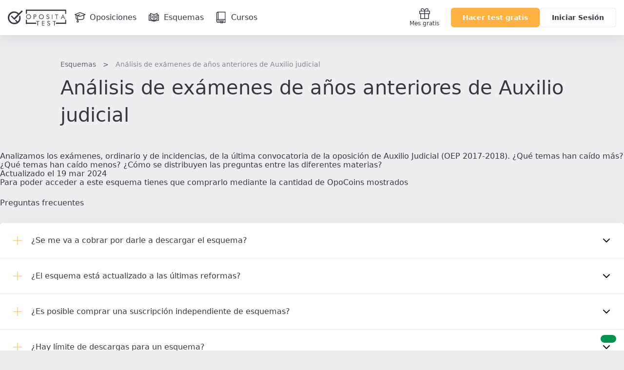

--- FILE ---
content_type: text/html; charset=UTF-8
request_url: https://www.opositatest.com/descargas/analisis-auxilio-2017-2018
body_size: 15180
content:
        <!DOCTYPE html>
<html lang="es" class="is-not-scrolled  ">
    <head><script>(function(w,i,g){w[g]=w[g]||[];if(typeof w[g].push=='function')w[g].push(i)})
(window,'GTM-WGMF8GQ','google_tags_first_party');</script><script>(function(w,d,s,l){w[l]=w[l]||[];(function(){w[l].push(arguments);})('set', 'developer_id.dY2E1Nz', true);
		var f=d.getElementsByTagName(s)[0],
		j=d.createElement(s);j.async=true;j.src='/oq7o/';
		f.parentNode.insertBefore(j,f);
		})(window,document,'script','dataLayer');</script>
        <meta charset="utf-8">
        <meta name="viewport" content="width=device-width, initial-scale=1, shrink-to-fit=no">
        <meta http-equiv="x-ua-compatible" content="ie=edge">
        <meta name="release-version" content="2026.01.23.132821"/>
        <title>Esquema Análisis de exámenes de años anteriores de Auxilio judicial 2026</title>
        <meta name="description" content="Analizamos los exámenes, ordinario y de incidencias, de la última convocatoria de la oposición de Auxilio Judicial (OEP 2017-2018). ¿Qué temas han caído más? ¿Qué temas han caído menos? ¿Cómo se distribuyen las preguntas entre las diferentes materias?">
        <meta name="keywords" content="">

                
                <link rel="canonical" href="https://www.opositatest.com/descargas/analisis-auxilio-2017-2018" />
        
                <link href="https://www.google-analytics.com" rel="preconnect" crossorigin>
        <link href="https://www.googletagmanager.com" rel="preconnect" crossorigin>

        <link rel="apple-touch-icon" sizes="180x180" href="/apple-touch-icon.png">
<link rel="icon" type="image/png" sizes="32x32" href="/favicon-32x32.png">
<link rel="icon" type="image/png" sizes="192x192" href="/android-chrome-192x192.png">
<link rel="icon" type="image/png" sizes="16x16" href="/favicon-16x16.png">
<link rel="manifest" href="/site.webmanifest">
<link rel="mask-icon" href="/safari-pinned-tab.svg" color="#ffb142">
        <meta name="apple-itunes-app" content="app-id=1182367247">
<meta name="google-play-app" content="app-id=com.opositatest">
<meta name="google-signin-client_id" content="265983963688-ch1jlus842c1s8ads6q939i14tbh6vqc.apps.googleusercontent.com">
<meta name="application-name" content="OpositaTest">
<meta name="msapplication-TileColor" content="#ffb142">
<meta name="theme-color" content="#ffb142">
        <link rel="stylesheet" href="/build/2026.01.23.132821/assets/main.css" />

        <script>var isWebview = false;</script>

        
<!-- Data layer for Google Tag Manager - Should be before Google Tag Manager -->
<script>
    window.dataLayer = window.dataLayer || [];

    function gtag() { window.dataLayer = window.dataLayer || [];window.dataLayer.push(arguments); }

    gtag('consent', 'default', {
        ad_storage: 'denied',
        analytics_storage: 'denied',
        ad_user_data: 'denied',
        ad_personalization: 'denied',
        wait_for_update: 500
    });

    var cookieConsentValue = '; ' + document.cookie;
    var cookieConsentParts = cookieConsentValue.split('; opo_cookies_consent=');
    if (cookieConsentParts.length === 2) {
        var cookieConsentSelection = cookieConsentParts.pop().split(';').shift();
        cookieConsentSelection = JSON.parse(cookieConsentSelection.split('1').join('"granted"').split('0').join('"denied"'));
        gtag('consent', 'update', {
            'functional_storage': cookieConsentSelection.fus,
            'analytics_storage': cookieConsentSelection.ans,
            'security_storage': cookieConsentSelection.sec,
            'personalization_storage': cookieConsentSelection.pes,
            'ad_storage': cookieConsentSelection.ads,
            'ad_user_data': cookieConsentSelection.ads,
            'ad_personalization': cookieConsentSelection.ads
        });
    }

    dataLayer.push({
        'environment': 'PROD',
        'ga4Property': 'G-GNC9Q3YH5E',
    });
</script>

    <!-- Google Tag Manager -->
    <script>
        (function(w,d,s,l,i){w[l]=w[l]||[];w[l].push({'gtm.start':
                new Date().getTime(),event:'gtm.js'});var f=d.getElementsByTagName(s)[0],
            j=d.createElement(s),dl=l!='dataLayer'?'&l='+l:'';j.async=true;j.src=
            'https://www.googletagmanager.com/gtm.js?id='+i+dl;f.parentNode.insertBefore(j,f);
        })(window,document,'script','dataLayer','GTM-WGMF8GQ');
    </script>

<script>
    var dataLayerReady = true;
    var gtmId = "GTM-WGMF8GQ";
    window.addEventListener('load', function()
    {
        if(!window.google_tag_manager)
        {
            dataLayerReady = false;
        }
    }, false);
</script>
            
    <script>
                dataLayer.push({'resourceType': 'PAID'});
            </script>

        <script>
    
    var ga4PageViewContext = {
        user_logged: 'no',
    };
    var ga4Experiments = [];
</script>
                    <script>
            ga4PageViewContext.eventCategory = 'downloads_details';
ga4PageViewContext.eventLabel = 'analisis-auxilio-2017-2018';
ga4PageViewContext.page_name = 'content_explorer/resources/downloads/resource_details';
ga4PageViewContext.resource_type = 'paid';
            </script>
        
        
<script src="/build/2026.01.23.132821/runtime.js"></script>
<script src="/build/2026.01.23.132821/assets/main.js"></script>
                                <meta property="og:site_name" content="OpositaTest">
            <meta property="og:type" content="website">
            <meta property="og:locale" content="es_ES">
            <meta name="twitter:site" content="@opositatest" />
            <meta name="twitter:creator" content="@opositatest" />
        
                    <script async src="https://securepubads.g.doubleclick.net/tag/js/gpt.js"></script>

                        <script>
                window.googletag = window.googletag || {cmd: []};
                window.isActiveModalAdManager = false;

                googletag.cmd.push(function() {
                    const promotionalNavbar = googletag.defineSlot('/22327665/Navbar_Campaña', [1, 1], 'div-gpt-ad-1718114171446-0').addService(googletag.pubads());
                    window?.setTargeting(promotionalNavbar);

                    const cookieActivePromoModal = false;
                    if (window?.isParameterInURL('include', 'popup') && !cookieActivePromoModal) {
                        window.isActiveModalAdManager = true;
                        const modalPaidAdManager = googletag.defineSlot('/22327665/Popup_ecommerce', [1, 1], 'div-gpt-ad-1752493767489-0').addService(googletag.pubads());
                        window?.setTargeting(modalPaidAdManager);
                    }

                    googletag.pubads().enableSingleRequest();
                    googletag.pubads().collapseEmptyDivs();
                    googletag.enableServices();

                    const event = new CustomEvent('adManagerReady');
                    window.dispatchEvent(event);

                    googletag.pubads().addEventListener('slotRenderEnded', function(event) {
                        if (event.slot === promotionalNavbar && event.isEmpty) {
                            document.cookie = `opo_active_promo=; expires=Thu, 01 Jan 1970 00:00:00 UTC; path=/;`;
                            document.body.classList.remove('has-promotion-navbar-cache');
                        }
                    });
                });
            </script>
    </head>

        <body class="l-body  p-scheme-download " >
                <!-- Google Tag Manager (noscript) - Should be immediately after body tag -->
<noscript>
    <iframe src="https://www.googletagmanager.com/ns.html?id=GTM-WGMF8GQ" height="0" width="0" style="display:none;visibility:hidden"></iframe>
</noscript>
                
                





<div class="Navbar  js-navbar">
    
<!-- /22327665/Navbar_Campaña -->
<div class='PromotionalNavbar__wrapper bg-color-neutral-dark-100'>
    <div class='PromotionalNavbar js-promotion-navbar' id='div-gpt-ad-1718114171446-0'>
        <script>
            window.setupAdManager('div-gpt-ad-1718114171446-0', function(event) {
                window.onMessageAdManagerHandler(event, 'showPromotionalNavbar');
            });
        </script>
    </div>
</div>

    <div class="Navbar-main">
        <nav class="Navbar-main-content">
            <a href="/" class="Navbar-logo js-logo-navbar" title="Página de inicio de OpositaTest" aria-label="Ir al inicio">
                                <div class="Navbar-logo-small">
                        
            <svg viewBox="0 0 90 83" xmlns="http://www.w3.org/2000/svg" class="Icon Icon-isotipo"><path fill="currentColor" d="m73.88 29.91-6.19 6.18c.7287289 2.5619778 1.1253081 5.2069595 1.18 7.87.304736 7.8431412-2.7467544 15.4445893-8.39 20.9-.36.36-.73.67-1.1 1l-10.65-10.65c-1.76 1.77-3.53 3.53-5.3 5.3l9.8 9.8c-4.2209009 2.2692512-8.9280958 3.4837898-13.72 3.54-7.8328309.3247905-15.4310125-2.7137544-20.88-8.35-5.7253814-5.4973776-9.00392821-13.0632549-9.1-21-.29743012-7.8193563 2.75034-15.395138 8.38-20.83 5.5101844-5.7030972 13.0704897-8.9684291 21-9.07 7.8319475-.3196331 15.4280962 2.7180988 20.88 8.35.18.18.33.36.5.53l-21.67 21.67-14.48-14.48-5.31 5.3 20.81 20.81 50.25-50.39-6.26-6.25-17.9 17.9c-.17-.18-.32-.35-.5-.53-7.0345056-7.2638348-16.7594447-11.29568527-26.87-11.14-10.1183688-.1396295-19.8451453 3.9059569-26.88 11.18-7.18530395 6.9792965-10.99651589 16.7279755-10.45 26.73.23410933 10.2046256 4.48103404 19.9057227 11.82 27 7.0317567 7.2678759 16.758528 11.3004859 26.87 11.14 10.1061826.1481268 19.8251476-3.8827471 26.86-11.14 7.2023384-6.9795773 11.031462-16.7347253 10.5-26.75-.1279491-5.0324008-1.213998-9.9942865-3.2-14.62z"/></svg>

    
                </div>
                <div class="Navbar-logo-large">
                                
                    <svg viewBox="0 0 306 85" xmlns="http://www.w3.org/2000/svg" class="Icon Icon-imagotipo-1" fill="currentColor"><path d="m64.26 31.28c1.7542833 4.0596929 2.7116605 8.4188147 2.82 12.84.4720056 8.8062952-2.8946093 17.3851447-9.23 23.52-6.1854261 6.399148-14.7409815 9.9567245-23.64 9.83-8.8917763.1353806-17.4438899-3.4114122-23.63-9.8-6.44659774-6.2450021-10.17547836-14.7768821-10.38-23.75-.47600662-8.8069413 2.89123671-17.3873923 9.23-23.52 6.188169-6.3951222 14.7419017-9.9519409 23.64-9.83 8.8917763-.1353806 17.4438899 3.4114122 23.63 9.8l.44.46 15.74-15.74 5.5 5.5-44.17 44.31-18.3-18.3 4.67-4.66 12.71 12.74 19.03-19.09c-.15-.15-.28-.31-.44-.46-4.7880925-4.9616764-11.470752-7.6369241-18.36-7.35-6.9890988.0819417-13.6533009 2.9637589-18.5 8-4.951251 4.7806975-7.63473286 11.4421322-7.38 18.32.08684105 6.9851401 2.9680892 13.6444249 8 18.49 4.7920474 4.9547356 11.4729445 7.6256389 18.36 7.34 4.2118029-.0502572 8.3491394-1.1171823 12.06-3.11l-8.61-8.62 4.66-4.66 9.37 9.36c.36-.29.69-.57 1-.88 4.9459739-4.8061917 7.6147112-11.4889428 7.34-18.38-.0406716-2.3395679-.3766636-4.6646322-1-6.92zm35.39-1.69c2.33856-2.4116097 5.571216-3.7473879 8.93-3.69 3.37975-.0520679 6.644516 1.2265424 9.09 3.56 2.47428 2.2209655 3.864126 5.405572 3.81 8.73.065113 3.3699758-1.266889 6.6167312-3.68 8.97-2.336846 2.4008108-5.56007 3.7320637-8.91 3.68-3.387025.0595166-6.660741-1.219784-9.11-3.56-2.4849416-2.2301632-3.875804-5.4317022-3.81-8.77-.053639-3.3531592 1.2776451-6.580076 3.68-8.92zm18.93 8.54c.023861-2.6069292-1.067868-5.09971-3-6.85-1.862943-1.8385123-4.38276-2.8572382-7-2.83-2.601712-.0513528-5.101454 1.0111287-6.87 2.92-1.8395703 1.8844163-2.8479563 4.4269896-2.8 7.06-.0469146 2.5930009 1.0111355 5.0836001 2.91 6.85 1.898109 1.8412837 4.456294 2.8429389 7.1 2.78 2.596082.0417758 5.08716-1.023751 6.85-2.93 1.829306-1.8674424 2.840343-4.3860415 2.81-7zm24.39-11.46c1.568416.1491038 3.047596.7975595 4.22 1.85 1.124046.9919961 1.750336 2.4313647 1.71 3.93v.83c.028555 1.5641179-.540025 3.0803312-1.59 4.24-1.082519 1.1761754-2.575138 1.8920599-4.17 2h-4.92v10.65h-2.9v-23.6zm2.17 8.91c.521658-.7473827.797761-1.6386011.79-2.55.013306-.74938-.184198-1.4874235-.57-2.13-.408583-.6575701-1.024208-1.1606237-1.75-1.43-.509876-.1769278-1.035651-.3041855-1.57-.38h-3.82v8.07h4.75c.883731-.2609975 1.650248-.8191073 2.17-1.58zm43.1 2.61c.059265 3.3531967-1.264451 6.5829194-3.66 8.93-2.325227 2.4104297-5.541038 3.7560784-8.89 3.72-3.387025.0595166-6.660741-1.219784-9.11-3.56-2.499764-2.222802-3.90568-5.4253668-3.85-8.77-.05461-3.355329 1.280948-6.5838318 3.69-8.92 2.331025-2.4105435 5.557212-3.7466411 8.91-3.69 3.383193-.0547059 6.652035 1.2240941 9.1 3.56 2.47428 2.2209655 3.864126 5.405572 3.81 8.73zm-12.59 9.9c2.586451.0147164 5.057772-1.0683037 6.8-2.98 1.829306-1.8674424 2.840343-4.3860415 2.81-7 .043669-2.6022599-1.021699-5.1002395-2.93-6.87-1.868668-1.8274271-4.386455-2.8381385-7-2.81-2.601343-.0433535-5.097364 1.0263697-6.86 2.94-1.83957 1.8844163-2.847956 4.4269896-2.8 7.06-.046915 2.5930009 1.011136 5.0836001 2.91 6.85 1.885854 1.8447603 4.432314 2.856861 7.07 2.81zm38.77.93c-1.46521 1.0322648-3.21777 1.577972-5.01 1.56-1.605428.0163451-3.183931-.4128971-4.56-1.24-.689479-.5025272-1.270983-1.1384403-1.71-1.87-.453252-.8540052-.808829-1.7563646-1.06-2.69l2.56-1.31c-.028299 1.2705504.492902 2.4915443 1.43 3.35.908536.8707802 2.121605 1.3517011 3.38 1.34.516016-.0010862 1.028753-.0820448 1.52-.24.530131-.1760602 1.027011-.439711 1.47-.78.494026-.3857685.885536-.8871758 1.14-1.46.294523-.5977144.451689-1.2537139.46-1.92.066964-.8091058-.176117-1.613417-.68-2.25-.323654-.374155-.689407-.7097082-1.09-1-.519347-.2972543-1.057102-.561122-1.61-.79l-4.08-1.44c-1.160715-.5163904-2.174557-1.3137164-2.95-2.32-.741192-.9656817-1.135712-2.1527655-1.12-3.37.034354-.5820834.114603-1.1605468.24-1.73.255584-1.0112036.78094-1.9340334 1.52-2.67.720842-.8544589 1.70014-1.4511639 2.79-1.7.884873-.1866468 1.785749-.2871163 2.69-.3.34 0 .61-.02.8 0s.68.11 1.48.27c.952022.2395331 1.828768.714007 2.55 1.38.9019.748693 1.568573 1.7417582 1.92 2.86l-2.52 1.18c-.233445-.9798272-.83971-1.8300325-1.69-2.37-.859536-.5980609-1.882887-.9158935-2.93-.91-.720311-.016929-1.434001.1409063-2.08.46-.630095.3461723-1.139471.8764815-1.46 1.52-.255655.5480515-.388746 1.1452534-.39 1.75-.030261 1.3748094.754193 2.6377799 2 3.22l6.06 2.23c1.065312.5773609 1.945803 1.4439866 2.54 2.5.569506 1.0175344.869016 2.1639328.87 3.33.007128 1.0099578-.204378 2.0094979-.62 2.93-.42686.9552885-1.062444 1.8027337-1.86 2.48zm16.32-22.45h2.77v23.6h-2.77zm23.4 23.6v-21.11h-6.8v-2.49h16.52v2.49h-6.79v21.11zm23.56 0 10.36-24.27h.76l10.59 24.27h-3.31l-3-7.33h-9.4l-3 7.33zm14.57-9.47-3.96-10.19-3.83 10.19zm-143.95 22.62v-2.48h16.52v2.48h-6.79v21.11h-2.93v-21.11zm30.84 21.11v-23.59h12.81v2.55h-9.98v6.98h9.98v2.42h-9.98v9.09h9.98v2.55zm38.55-12.4c1.04545.578846 1.905366 1.4422296 2.48 2.49.581402 1.0240635.884779 2.1824127.88 3.36.00108 1.0061141-.210191 2.0011294-.62 2.92-.434234.9564724-1.072493 1.806347-1.87 2.49-1.463321 1.0273282-3.212171 1.5694719-5 1.55-1.580054.0178998-3.13534-.3933869-4.5-1.19-.690734-.4940354-1.26992-1.127733-1.7-1.86-.461113-.8550191-.820238-1.7612232-1.07-2.7l2.58-1.31c-.029726 1.2728875.495905 2.4957102 1.44 3.35.906765.8735338 2.121008 1.3549199 3.38 1.34.512778-.0006604 1.022287-.081642 1.51-.24.530131-.1760602 1.027011-.439711 1.47-.78.499164-.3830735.89451-.8849912 1.15-1.46.28235-.6078229.429077-1.269799.43-1.94.065174-.8105302-.181638-1.6153541-.69-2.25-.319221-.3748376-.681751-.710513-1.08-1-.519615-.2996891-1.057313-.5668684-1.61-.8l-4.08-1.44c-1.156899-.5273709-2.166496-1.3309273-2.94-2.34-.732056-.9660808-1.122496-2.1479511-1.11-3.36.034162-.5854046.11441-1.1672061.24-1.74.249674-1.0084436.772084-1.9287165 1.51-2.66.717415-.8604169 1.6977-1.4612367 2.79-1.71.888217-.1868547 1.79243-.2873228 2.7-.3.33 0 .6-.02.79 0s.69.11 1.49.27c.952384.2440203 1.828847.7217784 2.55 1.39.89152.7438541 1.548062 1.7304029 1.89 2.84l-2.52 1.18c-.232062-.9830705-.838347-1.8368911-1.69-2.38-.859536-.5980609-1.882887-.9158935-2.93-.91-.721847-.0227895-1.438612.1281082-2.09.44-.632299.3524676-1.141732.8898145-1.46 1.54-.246667.5506652-.376075 1.1466251-.38 1.75-.032872 1.3755219.752397 2.6398045 2 3.22zm34.24-11.19v2.48h-6.79v21.11h-2.94v-21.11h-6.79v-2.48zm-151.65-7.02v15.45h48.02v6.68h-48.02v.07h-5.66v-22.2zm199.67 15.45v-15.45h5.66v22.2h-5.66v-.07h-48.02v-6.68zm0-61.62h-199.67v15.45h-5.66v-22.2h5.66v.07h199.67v-.07h5.66v22.2h-5.66z"/></svg>

            
                </div>
            </a>

                            <a href="/oposiciones" class="Navbar-link  js-go-oppositions" title="Ir a la página de Oposiciones" aria-label="Oposiciones">
                    <svg xmlns="http://www.w3.org/2000/svg" fill="none" viewBox="0 0 24 24" class="Icon Icon-opposition"><path fill="currentColor" fill-rule="evenodd" d="M11.733 1.056a.75.75 0 0 1 .557-.004l10.733 4.2a.75.75 0 0 1-.027 1.406l-10.733 3.734a.75.75 0 0 1-.503-.004L1.494 6.655a.75.75 0 0 1-.028-1.4zm.29 1.502L3.83 5.908l8.191 2.98 8.564-2.98z" clip-rule="evenodd"/><path fill="currentColor" fill-rule="evenodd" d="M4.083 6.657a.75.75 0 0 1 .75.75v6.067c0 .167.08.38.403.641.331.268.852.524 1.55.743 1.392.437 3.294.666 5.23.666 1.938 0 3.84-.23 5.23-.666.7-.219 1.22-.475 1.551-.743.324-.26.403-.474.403-.641V7.407a.75.75 0 0 1 1.5 0v6.067c0 .767-.417 1.37-.961 1.809-.536.433-1.255.76-2.044 1.007-1.584.497-3.649.734-5.678.734s-4.095-.237-5.68-.734c-.788-.248-1.506-.574-2.043-1.007-.544-.44-.96-1.042-.96-1.809V7.407a.75.75 0 0 1 .75-.75" clip-rule="evenodd"/><path fill="currentColor" fill-rule="evenodd" d="M12.231 5.638a.75.75 0 0 1-.37.994L8.1 8.356v9.894a.75.75 0 0 1-1.5 0V7.393l4.637-2.124a.75.75 0 0 1 .994.369" clip-rule="evenodd"/><path fill="currentColor" fill-rule="evenodd" d="M7.35 20.917a.833.833 0 1 0 0-1.667.833.833 0 0 0 0 1.667m0 1.5a2.333 2.333 0 1 0 0-4.667 2.333 2.333 0 0 0 0 4.667" clip-rule="evenodd"/></svg>
                    <span class="Navbar-link-label">Oposiciones</span>
                </a>
                            <a href="/esquemas" class="Navbar-link  js-go-schemes" title="Ir a la página de Esquemas" aria-label="Esquemas">
                    <svg xmlns="http://www.w3.org/2000/svg" fill="none" viewBox="0 0 24 24" class="Icon Icon-schemes"><path fill="currentColor" fill-rule="evenodd" d="m4.956 3.029-.206.721zl.022.006.06.017a49 49 0 0 1 1.028.31c.662.205 1.548.49 2.436.807.883.315 1.792.67 2.49 1.02.267.133.524.276.742.425a6 6 0 0 1 .676-.415c.652-.351 1.5-.708 2.32-1.024a54 54 0 0 1 3.223-1.118l.056-.018.02-.006.221.717-.221-.717A.75.75 0 0 1 19 3.75v2.293A.8.8 0 0 1 19.25 6h2a.75.75 0 0 1 .75.75v11a.75.75 0 0 1-.65.743 85 85 0 0 0-4.892.818c-1.816.359-3.502.765-4.43 1.135a.75.75 0 0 1-.499.02l-.142-.043C9.161 19.737 5.142 18.5 1.75 18.5a.75.75 0 0 1-.75-.75v-11A.75.75 0 0 1 1.75 6h2q.132 0 .25.043V3.75a.75.75 0 0 1 .956-.721M4 7.457a.8.8 0 0 1-.25.043H2.5v9.517c2.183.1 4.507.607 6.438 1.125a19 19 0 0 0-.983-.453 33 33 0 0 0-3.338-1.197l-.056-.016-.013-.004h-.004A.75.75 0 0 1 4 15.75zm1.5 7.737a33 33 0 0 1 3.045 1.117c.856.366 1.748.806 2.455 1.295V6.935l-.014-.011a4 4 0 0 0-.665-.394c-.615-.307-1.456-.639-2.323-.949A60 60 0 0 0 5.5 4.757zm8.653 3.077a59 59 0 0 1 2.014-.432 90 90 0 0 1 4.333-.742V7.5h-1.25a.8.8 0 0 1-.25-.043v8.293a.75.75 0 0 1-.53.717h-.002l-.013.005-.05.016-.2.064a29 29 0 0 0-2.89 1.129c-.406.187-.8.385-1.162.59m3.347-3.065V4.78l-.029.01a53 53 0 0 0-2.202.785c-.804.31-1.58.64-2.148.945a3.7 3.7 0 0 0-.621.398v10.627c.643-.462 1.43-.878 2.186-1.226a29 29 0 0 1 2.814-1.112M6.58 8.416a.75.75 0 0 1 1.005-.336l2 1a.75.75 0 1 1-.67 1.342l-2-1a.75.75 0 0 1-.336-1.006m10.09 0a.75.75 0 0 1-.335 1.006l-2 1a.75.75 0 1 1-.67-1.342l2-1a.75.75 0 0 1 1.006.336m-10.09 3a.75.75 0 0 1 1.005-.336l2 1a.75.75 0 1 1-.67 1.342l-2-1a.75.75 0 0 1-.336-1.006m10.09 0a.75.75 0 0 1-.335 1.006l-2 1a.75.75 0 1 1-.67-1.342l2-1a.75.75 0 0 1 1.006.336" clip-rule="evenodd"/></svg>
                    <span class="Navbar-link-label">Esquemas</span>
                </a>
                            <a href="/cursos" class="Navbar-link  js-go-courses h-hidden-md-extra" title="Ir a la página de Cursos" aria-label="Cursos">
                    <svg xmlns="http://www.w3.org/2000/svg" class="Icon Icon-resources" fill="currentColor" viewBox="0 0 24 24"><path d="M20.63.7a.7.7 0 0 0-.7-.7H5.49a3.67 3.67 0 0 0-3.66 3.68V19a3.66 3.66 0 0 0 3.65 3.66h5v.68a.69.69 0 0 0 .37.61.67.67 0 0 0 .71 0l1.27-.82 1.27.82a.76.76 0 0 0 .38.11.66.66 0 0 0 .33-.09.69.69 0 0 0 .37-.61v-.68h4.7a.7.7 0 0 0 .7-.7V.7zm-1.4 14.59h-13V1.41h13zM4.79 1.52v13.84a3.55 3.55 0 0 0-1.56.72V3.68a2.27 2.27 0 0 1 1.56-2.16zm9 20.49l-.57-.36a.71.71 0 0 0-.76 0l-.56.36v-2.3h1.89V22zm5.4-.8h-4v-1.55h1.9a.7.7 0 0 0 .7-.7.7.7 0 0 0-.7-.71H5.49a.71.71 0 0 0-.7.71.7.7 0 0 0 .7.7h5v1.55h-5a2.26 2.26 0 0 1 0-4.51h13.74v4.51z"/></svg>

                    <span class="Navbar-link-label">Cursos</span>
                </a>
            
            <div class="Navbar-shortcuts">
                
                
                <a href="/mes-gratis-opositatest" class="Navbar-shortcuts-item is-fixed js-go-recommend" title="Ir a Recomendar" aria-label="Mes gratis">
                    <svg xmlns="http://www.w3.org/2000/svg" fill="none" viewBox="0 0 24 24" class="Icon Icon-gift"><path fill="currentColor" fill-rule="evenodd" d="M7.366 2.404a1.872 1.872 0 1 0 0 3.745h3.712a9 9 0 0 0-.659-1.534c-.667-1.213-1.641-2.21-3.053-2.21M4.677 6.15A3.277 3.277 0 0 1 7.366 1C9.558 1 10.9 2.576 11.65 3.938q.195.359.35.706.155-.347.35-.706C13.1 2.576 14.441 1 16.634 1a3.277 3.277 0 0 1 2.689 5.149h2.975c.388 0 .702.314.702.702V12a.7.7 0 0 1-.702.702H20.94v9.596a.7.7 0 0 1-.702.702H3.762a.7.7 0 0 1-.702-.702v-9.596H1.702A.7.7 0 0 1 1 12V6.851c0-.388.314-.702.702-.702zm6.62 1.404H2.405v3.745h8.894zm0 5.15H4.465v8.893h6.834zm1.405 8.893v-8.894h6.834v8.894zm0-10.298V7.553h8.894v3.745zm.22-5.149h3.712a1.872 1.872 0 1 0 0-3.745c-1.412 0-2.386.998-3.053 2.211a9 9 0 0 0-.66 1.534" clip-rule="evenodd"/></svg>Mes gratis
                </a>

                            </div>

                        <div  class="Navbar-ctas js-navbar-ctas">
                                    <a href="/registro/" class="Navbar-cta--mobile Navbar-ctas-register Button Button--primary js-navbar-register-button" title="Crear cuenta en OpositaTest">
                        Acceder
                    </a>
                    <a href="/registro/" class="Navbar-cta--desktop Navbar-ctas-register Button Button--primary js-navbar-register-button" title="Crear cuenta en OpositaTest">
                        Hacer test gratis
                    </a>
                    <a href="/login" class="Navbar-cta--desktop Button Button--secondary js-navbar-login-button" title="Entrar en OpositaTest">
                        Iniciar Sesión
                    </a>
                            </div>

                                </nav>
    </div>
    </div>
    
    <div class="Wrapper">
        <header>
                <div class="l-content-wide">
        <div class="l-paddingY-24/48">
            <nav class="h-marginBottom-8">
    <ol id="breadcrumbs" class="Breadcrumbs" aria-label="Estás aquí:">
        <li><a href="/esquemas">Esquemas</a></li>
        <li>Análisis de exámenes de años anteriores de Auxilio judicial</li>
    </ol>
</nav>


<script>
    var downloadAnalyticsObj = JSON.parse('{"name":"analisis-auxilio-2017-2018","type":"paid"}');
</script>

<h1 class="font-header-title2">Análisis de exámenes de años anteriores de Auxilio judicial</h1>

        </div>
    </div>
        </header>
        <aside id="NotificationArea-top" class="l-content-wide NotificationArea NotificationArea-top">
                                                    
                    </aside>

        <opo-section
        container-size='wide'
        padding='0 16px'
        class='h-preloader js-aperta'
    >
        <opo-grid-layout
            kind='flex'
            flex-direction='column'
            row-gap='56'
            class='p-scheme-download__wrapper js-download-single-wrapper '
        >
            


<opo-card-base padding='24px' data-padding='24px' data-padding-mobile='24px 16px' class='p-scheme-download-card js-card-scheme-download'>
    <opo-grid-layout template-columns='1fr 1px 270px' column-gap='28px' row-gap='24px' align-items='center' mobile-one-column='true'>

        <opo-grid-layout kind='flex' row-gap='14px' flex-direction='column' justify-items='space-between' is-full-height='true' class='OpoGridInfo'>
            <opo-text font-size='s' color='neutral-dark-60'>Analizamos los exámenes, ordinario y de incidencias, de la última convocatoria de la oposición de Auxilio Judicial (OEP 2017-2018). ¿Qué temas han caído más? ¿Qué temas han caído menos? ¿Cómo se distribuyen las preguntas entre las diferentes materias?</opo-text>

            <div class='p-scheme-download-card-info'>
                                    <opo-badge label='398' size='small' text-color='neutral-dark-80' icon-name='opocoins'></opo-badge>
                
                                                <opo-text font-size='s' color='neutral-dark-60'>Actualizado el                 
    19 mar 2024</opo-text>
            </div>
        </opo-grid-layout>

        <div class='p-scheme-download-card-divider'></div>

        <opo-grid-layout template-columns='89px 1fr' column-gap='8px' align-items='center' class='p-scheme-download-card-btns js-grid-image-button'>
            <opo-image
                alt=''
                aspect-ratio='auto'
                height='82'
                width='89'
                src='/build/2026.01.23.132821/assets/img/resources/download-document.svg'
                class=' js-download-image'
            ></opo-image>

            <opo-grid-layout kind='flex' flex-direction='column' row-gap='16px'>
                <opo-text font-size='s'tag='span' class='js-already-download h-hidden-aperta' data-label='Descargado el' >
                    <span class='font-s-semibold js-already-download-date'></span>
                                            ¡Oh vaya, el acceso está caducado! Descárgalo de nuevo con las últimas actualizaciones.
                                    </opo-text>

                                    

                                    <opo-button
                label='Descargar'
                btn-style='primary'
                aria-label='Haz click aquí para confirmar la descarga del esquema'
                is-full-width='true'
                class='js-show-necessary-subs-opocoins-not-logged js-modal-open'
            ></opo-button>

            <opo-modal-base
    class='js-subscription-opocoin-necessary'
    the-title='Esquema'
    size='medium'
    show='false'
    is-close-on-overlay-click='true'
    is-overflow-hidden='true'
    max-height-content='300px'
    data-href-opos='/oposiciones'
>
    <div slot='opo-modal-content'>
                    <opo-text font-size='s' color='neutral-dark-60' class='d-block l-marginBottom-24'>
                Para poder acceder a este esquema tienes que comprarlo mediante la cantidad de OpoCoins mostrados
            </opo-text>
            </div>
</opo-modal-base>


                    
                
                            </opo-grid-layout>

            <script>
    var oppositionIds = [];
            oppositionIds.push('10');
    </script>

<div class="Modal p-downloads-modal Modal-overlay js-modal js-course-modal" id="modal-courses" aria-hidden="true" tabindex="-1" role="dialog">
    <article class="Modal-container js-modal-container" data-modal>
        <button class="Modal-close js-modal-close" data-modal="modal-courses" aria-label="Cerrar"> <svg xmlns="http://www.w3.org/2000/svg"  class="Icon Icon-cross" viewBox="0 0 24 24" fill="none" stroke="currentColor" stroke-width="2" stroke-linecap="round" stroke-linejoin="round"><line x1="18" y1="6" x2="6" y2="18"></line><line x1="6" y1="6" x2="18" y2="18"></line></svg>
 </button>

        <header class="l-marginBottom-32">
            <opo-text
                color="neutral-dark-80"
                class="Modal-container__title l-marginBottom-16"
                html-content="¡Esquema descargado! <b>Pero espera, tenemos más...</b>"
            ></opo-text>
            <opo-text
                font-size="xl"
                html-content="¡Prueba gratis los materiales de nuestra <b>preparación integral!</b>"
                tag="h3"
            ></opo-text>
        </header>

        <opo-grid-layout
            template-columns="repeat(3, 1fr)"
            mobile-one-column="true"
            column-gap="24"
            row-gap="8"
            class="p-downloads-modal-grid"
        >
            <a class="p-downloads-modal-card js-course-modal-button" href='' data-element='weekly_classes' aria-label='Haz click aquí para probar los materiales gratis'>
                <opo-card-base
                    class="js-card-base-course-weekly"
                    padding='8px 16px'
                    data-padding='8px 16px'
                    data-padding-mobile="16px"
                >
                    <opo-grid-layout
                        align-items="inherit"
                        class="js-single-card"
                        column-gap="22"
                        data-align-items-mobile="center"
                        data-align-items="inherit"
                        data-flex-direction-mobile="row-reverse"
                        data-flex-direction="column"
                        flex-direction="column"
                        justify-items="start"
                        kind="flex"
                        row-gap="12"
                    >
                        <opo-text font-size="l">Clases semanales</opo-text>
                        <opo-image
                            src='/build/2026.01.23.132821/assets/img/pages/downloads/single/play.svg'
                            height='94'
                            width='118'
                            alt=''
                            is-lazy-load="true"
                        >
                        </opo-image>
                    </opo-grid-layout>
                </opo-card-base>
            </a>

            <a class="p-downloads-modal-card js-course-modal-button" href='' data-element='updated_syllabus' aria-label='Haz click aquí para probar los materiales gratis'>
                <opo-card-base
                    class="js-card-base-course-updated"
                    padding='12px 16px'
                    data-padding='12px 16px'
                    data-padding-mobile="16px"
                >
                    <opo-grid-layout
                        align-items="inherit"
                        class="js-single-card"
                        column-gap="22"
                        data-align-items-mobile="center"
                        data-align-items="inherit"
                        data-flex-direction-mobile="row-reverse"
                        data-flex-direction="column"
                        flex-direction="column"
                        justify-items="start"
                        kind="flex"
                        row-gap="12"
                    >
                        <opo-text font-size="l">Temario actualizado</opo-text>
                        <opo-image
                            src='/build/2026.01.23.132821/assets/img/pages/downloads/single/book-audio.png'
                            height='74'
                            width='128'
                            alt=''
                            is-lazy-load="true"
                        >
                        </opo-image>
                    </opo-grid-layout>
                </opo-card-base>
            </a>

            <a class="p-downloads-modal-card js-course-modal-button" href='' data-element='free_advice' aria-label='Haz click aquí para probar los materiales gratis'>
                <opo-card-base padding='12px 16px'>
                    <opo-grid-layout
                        class="js-single-card"
                        column-gap="22"
                        align-items="inherit"
                        data-align-items="inherit"
                        data-align-items-mobile="center"
                        flex-direction="column"
                        data-flex-direction="column"
                        data-flex-direction-mobile="row-reverse"
                        justify-items="start"
                        kind="flex"
                        row-gap="12"
                    >
                        <opo-text font-size="l">Asesoramiento gratuito</opo-text>
                        <opo-image
                            src='/build/2026.01.23.132821/assets/img/pages/downloads/single/comments.svg'
                            height='85'
                            width='88'
                            alt=''
                            is-lazy-load="true"
                        >
                        </opo-image>
                    </opo-grid-layout>
                </opo-card-base>
            </a>
        </opo-grid-layout>

        <opo-grid-layout
            align-items="center"
            justify-items="end"
            column-gap="16"
            kind="flex"
            row-gap="16"
            class="p-downloads-modal-grid-cta"
        >
            <opo-text font-size="l">y mucho más...</opo-text>
            <opo-button
                class="js-course-modal-button js-button-fullWidth"
                label='Probar materiales gratis'
                aria-label='Haz click aquí para probar los materiales gratis'
                is-full-width="false"
                data-is-full-width="false"
                data-is-full-width-mobile="true"
                data-element='button'
            ></opo-button>
        </opo-grid-layout>
    </article>
</div>


        </opo-grid-layout>
    </opo-grid-layout>
</opo-card-base>


            
              <opo-section
    container-size='wide'
    padding='0'
    class='p-scheme-download__faqs'
>
    <opo-text font-size='l' font-weight='semibold' tag='h2' class='d-block l-marginBottom-32'>Preguntas frecuentes</opo-text>
    <ul class='Card Details js-details js-faq'>
        
    <li class="Details-item js-faq-item">
                    <h3 class="Details-title js-details-title" data-event="">¿Se me va a cobrar por darle a descargar el esquema?</h3>
        
        <div class="Details-content js-details-content">
            <span>Puedes darle al botón sin miedo, una vez lo hayas hecho te daremos toda la información necesaria para que puedas descargar el esquema. No se te cobrará nada sin tu consentimiento. Disponemos de esquemas gratuitos, si estás suscrito muchos esquemas estarán incluidos en tu suscripción y si no, siempre podrás comprar Opocoins para canjearlos por esquemas de manera individual.</span>
        </div>
    </li>

        
    <li class="Details-item js-faq-item">
                    <h3 class="Details-title js-details-title" data-event="">¿El esquema está actualizado a las últimas reformas?</h3>
        
        <div class="Details-content js-details-content">
            <span>Los esquemas son desarrollados por nuestro equipo interno de contenido que trabaja de manera continuada para que todo esté actualizado. Los esquemas se revisan de forma periódica para mantenerlos siempre actualizados a la normativa vigente, al igual que todo el contenido que ofrecemos. En esta página verás la fecha en la que se ha modificado para que no tengas ninguna duda.</span>
        </div>
    </li>

        
    <li class="Details-item js-faq-item">
                    <h3 class="Details-title js-details-title" data-event="">¿Es posible comprar una suscripción independiente de esquemas?</h3>
        
        <div class="Details-content js-details-content">
            <span>No disponemos de suscripción solo para esquemas. Si no estás suscrito a OpositaTest o si tu plan no incluye el esquema que quieres, siempre puedes comprarlo de manera individual canjeando Opocoins (La moneda virtual que te sirve para comprar esquemas de manera individual en OpositaTest)</span>
        </div>
    </li>

        
    <li class="Details-item js-faq-item">
                    <h3 class="Details-title js-details-title" data-event="">¿Hay límite de descargas para un esquema?</h3>
        
        <div class="Details-content js-details-content">
            <span>Si, hay un límite diario. Una vez descargado debes buscar el esquema en tu ordenador en la carpeta de Descargas. Si sobrepasas el límite diario no podrás volver a descargar el esquema hasta el día siguiente.</span>
        </div>
    </li>

    </ul>
</opo-section>

        </opo-grid-layout>
    </opo-section>
    </div>

            <div class="js-footer-container ">
            


<opo-footer
    class="js-footer"
    primary-nav='[{&quot;label&quot;:&quot;Blog&quot;,&quot;class&quot;:&quot;js-analytics-footer-blog&quot;,&quot;href&quot;:&quot;https:\/\/blog.opositatest.com&quot;,&quot;title&quot;:&quot;Blog de Oposiciones 2026 | Informaci\u00f3n y Recursos para Opositores&quot;,&quot;ariaLabel&quot;:&quot;Blog de Oposiciones 2026 | Informaci\u00f3n y Recursos para Opositores&quot;},{&quot;label&quot;:&quot;Calendario de Oposiciones&quot;,&quot;dataEventLabel&quot;:&quot;calendar&quot;,&quot;href&quot;:&quot;\/calendario&quot;,&quot;title&quot;:&quot;Convocatorias y fechas de las oposiciones&quot;,&quot;ariaLabel&quot;:&quot;Convocatorias y fechas de las oposiciones&quot;},{&quot;label&quot;:&quot;Temario&quot;,&quot;dataEventLabel&quot;:&quot;courses_syllabus_list&quot;,&quot;href&quot;:&quot;\/temarios-oposiciones&quot;,&quot;title&quot;:&quot;Temario de Oposiciones&quot;,&quot;ariaLabel&quot;:&quot;Temario de Oposiciones&quot;},{&quot;label&quot;:&quot;Academy&quot;,&quot;dataEventLabel&quot;:&quot;academy&quot;,&quot;href&quot;:&quot;\/academy&quot;,&quot;title&quot;:&quot;Preparadores y academias&quot;,&quot;ariaLabel&quot;:&quot;Preparadores y academias&quot;},{&quot;label&quot;:&quot;FAQS&quot;,&quot;dataEventLabel&quot;:&quot;help&quot;,&quot;href&quot;:&quot;https:\/\/soporte.opositatest.com\/hc\/es&quot;,&quot;title&quot;:&quot;Resuelve tus dudas&quot;,&quot;ariaLabel&quot;:&quot;Resuelve tus dudas&quot;,&quot;rel&quot;:&quot;nofollow&quot;,&quot;target&quot;:&quot;_blank&quot;},{&quot;label&quot;:&quot;Contacto&quot;,&quot;class&quot;:&quot;js-analytics-footer-contact&quot;,&quot;href&quot;:&quot;\/contacto&quot;,&quot;title&quot;:&quot;Contacta con nosotros&quot;,&quot;ariaLabel&quot;:&quot;Contacta con nosotros&quot;}]'
    secondary-nav='[{&quot;label&quot;:&quot;D\u00eda del Opositor&quot;,&quot;dataEventLabel&quot;:&quot;dia_del_opositor&quot;,&quot;href&quot;:&quot;\/dia-del-opositor\/&quot;,&quot;title&quot;:&quot;D\u00eda del opositor&quot;,&quot;ariaLabel&quot;:&quot;D\u00eda del opositor&quot;},{&quot;label&quot;:&quot;Evento Oposiciones&quot;,&quot;dataEventLabel&quot;:&quot;evento_oposiciones&quot;,&quot;href&quot;:&quot;\/evento-oposiciones&quot;,&quot;title&quot;:&quot;Opoencuentro virtual&quot;,&quot;ariaLabel&quot;:&quot;Opoencuentro virtual&quot;}]'
    tertiary-nav='[{&quot;label&quot;:&quot;Sobre nosotros&quot;,&quot;dataEventLabel&quot;:&quot;about&quot;,&quot;href&quot;:&quot;\/sobre-nosotros&quot;,&quot;title&quot;:&quot;\u00bfQui\u00e9nes somos?&quot;,&quot;ariaLabel&quot;:&quot;\u00bfQui\u00e9nes somos?&quot;},{&quot;label&quot;:&quot;Opiniones&quot;,&quot;dataEventLabel&quot;:&quot;reviews&quot;,&quot;href&quot;:&quot;\/opiniones&quot;,&quot;title&quot;:&quot;Opiniones sobre OpositaTest&quot;,&quot;ariaLabel&quot;:&quot;Opiniones sobre OpositaTest&quot;},{&quot;label&quot;:&quot;\u00danete a nosotros&quot;,&quot;class&quot;:&quot;js-analytics-footer-work-with-us&quot;,&quot;href&quot;:&quot;https:\/\/forms.gle\/a7h2ikKxGmF5fv4U6&quot;,&quot;title&quot;:&quot;Trabaja en OpositaTest&quot;,&quot;ariaLabel&quot;:&quot;Trabaja en OpositaTest&quot;,&quot;rel&quot;:&quot;noreferrer noopener&quot;,&quot;target&quot;:&quot;_blank&quot;},{&quot;label&quot;:&quot;Afiliaci\u00f3n&quot;,&quot;dataEventLabel&quot;:&quot;affiliates&quot;,&quot;href&quot;:&quot;https:\/\/docs.google.com\/forms\/d\/e\/1FAIpQLSfzPIv4noRp-WkFJyfmI3j6ksvk7Bb72INg8yOpXoaJUr20OQ\/viewform?usp=sf_link&quot;,&quot;title&quot;:&quot;\u00danete como embajador OpositaTest&quot;,&quot;ariaLabel&quot;:&quot;\u00danete como embajador OpositaTest&quot;,&quot;rel&quot;:&quot;noreferrer noopener&quot;,&quot;target&quot;:&quot;_blank&quot;},{&quot;label&quot;:&quot;Prensa&quot;,&quot;dataEventLabel&quot;:&quot;press&quot;,&quot;href&quot;:&quot;\/prensa&quot;,&quot;title&quot;:&quot;Prensa&quot;,&quot;ariaLabel&quot;:&quot;Prensa&quot;}]'
    terms-and-conditions-href="/terminos-y-condiciones"
    privacy-href="/politica-de-privacidad"
    cookies-href="#"
    cookies-class="js-footer-configure-cookies"
></opo-footer>
        </div>
    
    <aside id="NotificationArea-float" class="NotificationArea NotificationArea-float">
                                    
            </aside>


                <div class='contact-actions-wrapper h-relative js-contact-actions-global'>
    <opo-grid-layout
        class='contact-actions-wrapper__box js-contact-actions-wrapper is-hidden'
        template-columns='1fr'
        column-gap='8'
        row-gap='8'
    >
        <div id='js-otChatContactActionsContainer'>
            <button
                aria-haspopup='true'
                aria-label='Contactar con soporte'
                class='contact-actions-wrapper__box-button h-relative js-contact-actions-message-btn contact-actions-wrapper--btn'
                id='js-otChatContactActionsButton'
            >
                <div class='contact-actions-wrapper__spinner'>
                    <opo-spinner size='24'></opo-spinner>
                </div>
                <opo-image
                    align='left'
                    alt='Recibir llamada o enviar mensaje'
                    aspect-ratio='auto'
                    is-lazy-load='true'
                    height='70'
                    width='112'
                    src='/build/2026.01.23.132821/assets/img/resources/contact-phone.svg'
                ></opo-image>
                <opo-text
                    font-size='s'
                    html-content='Recibir <b>llamada</b> o enviar <b>mensaje</b>'
                    align='center'
                ></opo-text>
            </button>
        </div>
    </opo-grid-layout>
    <button class='js-contact-actions-main-btn contact-actions-wrapper__button  contact-actions-wrapper--btn' aria-haspopup='true' aria-label='Ayuda'>
        <opo-icon
            class='h-show-s'
            name='comment'
            color='primary-main-bg'
            size='20'
            is-height-auto='true'
            alt-text='Contactar con soporte'
        ></opo-icon>
        <div class='contact-actions-wrapper__icons h-hidden-s'>
            <opo-icon
                name='correos'
                bg-color='neutral-white'
                color='feedback-success'
                kind='circle'
                size='20'
                is-height-auto='true'
                padding='8'
                alt-text='Contactar por email'
            ></opo-icon>
            <opo-icon
                name='phone'
                bg-color='neutral-white'
                color='feedback-success'
                kind='circle'
                size='20'
                is-height-auto='true'
                padding='8'
                alt-text='Contactar por teléfono'
            ></opo-icon>
        </div>
        <opo-text
            class='h-hidden-s'
            color='primary-main-bg'
            font-size='s'
            font-weight='semibold'
            html-content='Ayuda'
            native-title='Contactar con soporte'
            tag='span'
        ></opo-text>
    </button>
    <span class='bottom-sheet h-show-s' />
</div>

                                <!-- /22327665/Popup_ecommerce -->
            <div class='h-hide-wrapper js-modal-admanager' id='div-gpt-ad-1752493767489-0'>
                <script>
                    window.addEventListener('adManagerReady', function () {
                        if (window.isActiveModalAdManager) {
                            window.setupAdManager('div-gpt-ad-1752493767489-0', function(event) {
                                window.onMessageAdManagerHandler(event, 'showPopupCampaign');
                            });
                        }
                    });
                </script>
            </div>
        
                        <script>
                var userProfileUrl = 'https://www.opositatest.com/area-personal/mi-cuenta';
                var coursesUrl = 'https://cursos.opositatest.com';
                var blogUrl = 'https://blog.opositatest.com';
                var ecommerceApiBaseEndpoint = 'https://www.opositatest.com/ecommerce/api';
                var ecommerceApiV2BaseEndpoint = 'https://www.opositatest.com/api';
                var subscriptionsApiEndpoint = "https://subscriptions.opositatest.com";
                var adminBaseEndPoint = 'https://admin.opositatest.com/api';
                var tokenSession = '';
                var tokenPublic = 'eyJ0eXAiOiJKV1QiLCJhbGciOiJSUzI1NiJ9.[base64].[base64]';
                var interestsSelector = {
                    svgPath: '/build/2026.01.23.132821/assets/design-tokens/icons/lib/folder.svg',
                    modalUrl: 'https://www.opositatest.com/interests_selector',
                };
                var modifyInterestEndpoint = '/area-personal/mis-intereses/modificar';
                var easyPromosModalUrl = 'https://www.opositatest.com/easy_promos';
                var promotionName = '';
                var environment = 'PROD';
            </script>

            <script>
                var config = config || {};
                config.apiBaseUrl = "https://api.opositatest.com/api";
                config.accessToken = "eyJ0eXAiOiJKV1QiLCJhbGciOiJSUzI1NiJ9.[base64].[base64]";
            </script>

            
                            <script>
                    var loginRegister = {
                        registerUrl: 'https://www.opositatest.com/registro/',
                        loginModalUrl: 'https://www.opositatest.com/login_modal',
                        loginEndpoint: "https://www.opositatest.com/oauth/v2/token",
                        registerModalUrl: 'https://www.opositatest.com/register_modal',
                        registerEndpoint: 'https://www.opositatest.com/oauth/api/register/',
                        termsModalUrl: 'https://www.opositatest.com/terms_modal',
                        privacyModalUrl: 'https://www.opositatest.com/privacy_modal',
                        facebookAppId: "1693519467609595",
                        oauthUrl: "https://www.opositatest.com",
                        apiUrl: 'https://api.opositatest.com/api',
                        schemeAndHost: "https://www.opositatest.com",
                        requestPathInfo: '/descargas/analisis-auxilio-2017-2018',
                        recaptchaSiteKey: '6LfdiIEpAAAAAEJPkTKXJHht9FrdCdKIBmEekQ__',
                        googleClientId: "265983963688-5vfaren0jrvlk58gc15j2evommar1spe.apps.googleusercontent.com",
                        recaptchaEnabled: "1",
                        tokenApp: "eyJ0eXAiOiJKV1QiLCJhbGciOiJSUzI1NiJ9.[base64].[base64]",
                        appleData: {
                            clientId: 'com.opositatest.web',
                            scope: 'name email',
                            redirectURI: 'https://www.opositatest.com/',
                            state: 'initial user authentication request',
                            usePopup: true
                        },
                                                            
additionalUserInfo: {
    referer: "",
    campaignSource: "",
    campaignMedium: "",
    campaignName: "",
    source: "web",
    keyword: "",
    utmContent: "",
    gclid: "",
    fbclid: "",
    msclkid: ""
}
                    }
                    var apiBaseEndpoint = 'https://api.opositatest.com/api';
                </script>
                        <script type="application/ld+json">
    {
        "@context": "https://schema.org",
        "@type": "Organization",
        "url": "https://www.opositatest.com",
        "name": "OpositaTest",
        "logo": "https://www.opositatest.com/build/2026.01.23.132821/assets/img/opositatest/isotipo.svg",
        "telephone": "+34919040798",
        "sameAs" : [
            "https://x.com/opositatest",
            "https://www.instagram.com/opositatest/",
            "https://www.linkedin.com/company/opositatest",
            "https://www.facebook.com/opositatest",
            "https://www.youtube.com/channel/UCYJn-w13roNgXJLngkDEtWw"
        ],
        "foundingDate": "2014-07-08",
        "contactPoint" : [
        {
            "@type" : "ContactPoint",
            "contactType" : "Atención al cliente",
            "telephone": "+34919040798",
            "email": "ayuda@opositatest.com",
            "url": "https://www.opositatest.com/contacto"
        }
    ]
    }
</script>
        
    <script type="application/javascript">
        config = {
            downloadApiEndpoint: "https://admin.opositatest.com/api",
            subscriptionsApiEndpoint: "https://subscriptions.opositatest.com",
            userId: '',
            price: 398,
            downloadFileId: 930,
            minimumCoinsAmount: 2,
            jwt: "eyJ0eXAiOiJKV1QiLCJhbGciOiJSUzI1NiJ9.[base64].[base64]",
        };

        var loginRegister = {
            loginModalUrl: 'https://www.opositatest.com/login_modal',
            loginEndpoint: "https://www.opositatest.com/oauth/v2/token",
            registerModalUrl: 'https://www.opositatest.com/register_modal',
            registerEndpoint: 'https://www.opositatest.com/oauth/api/register/',
            termsModalUrl: 'https://www.opositatest.com/terms_modal',
            privacyModalUrl: 'https://www.opositatest.com/privacy_modal',
            facebookAppId: "1693519467609595",
            oauthUrl: "https://www.opositatest.com",
            apiUrl: 'https://api.opositatest.com/api',
            schemeAndHost: "https://www.opositatest.com",
            requestPathInfo: '/descargas/analisis-auxilio-2017-2018',
            recaptchaSiteKey: '6LfdiIEpAAAAAEJPkTKXJHht9FrdCdKIBmEekQ__',
            tokenApp: "eyJ0eXAiOiJKV1QiLCJhbGciOiJSUzI1NiJ9.[base64].[base64]",
            recaptchaEnabled: "1",
            googleClientId: "265983963688-5vfaren0jrvlk58gc15j2evommar1spe.apps.googleusercontent.com",
            appleData: {
                clientId: 'com.opositatest.web',
                scope: 'name email',
                redirectURI: 'https://www.opositatest.com/',
                state: 'initial user authentication request',
                usePopup: true
            },
                                                
additionalUserInfo: {
    referer: "",
    campaignSource: "",
    campaignMedium: "",
    campaignName: "",
    source: "web",
    keyword: "",
    utmContent: "",
    gclid: "",
    fbclid: "",
    msclkid: ""
}
        };
    </script>
    <script src="/build/2026.01.23.132821/assets/pages/downloads/single.js"></script>

    <script>
                                var productsData = [
                                    {
                item_name: "",
                item_id: "opocoins_6000",
                price: "30.00",
                item_brand: "",
                item_category: "OPOCOINS",
                item_category2: "opocoins_6000",
                item_list_name: "downloads",
                item_list_id: "downloads",
                index: 0
            },
                                    {
                item_name: "",
                item_id: "opocoins_2500",
                price: "12.50",
                item_brand: "",
                item_category: "OPOCOINS",
                item_category2: "opocoins_2500",
                item_list_name: "downloads",
                item_list_id: "downloads",
                index: 1
            },
                                    {
                item_name: "",
                item_id: "opocoins_1000",
                price: "5.00",
                item_brand: "",
                item_category: "OPOCOINS",
                item_category2: "opocoins_1000",
                item_list_name: "downloads",
                item_list_id: "downloads",
                index: 2
            },
                                    {
                item_name: "",
                item_id: "opocoins_1",
                price: "0.01",
                item_brand: "",
                item_category: "OPOCOINS",
                item_category2: "opocoins_1",
                item_list_name: "downloads",
                item_list_id: "downloads",
                index: 3
            },
                    ];
    </script>
    </body>
</html>
